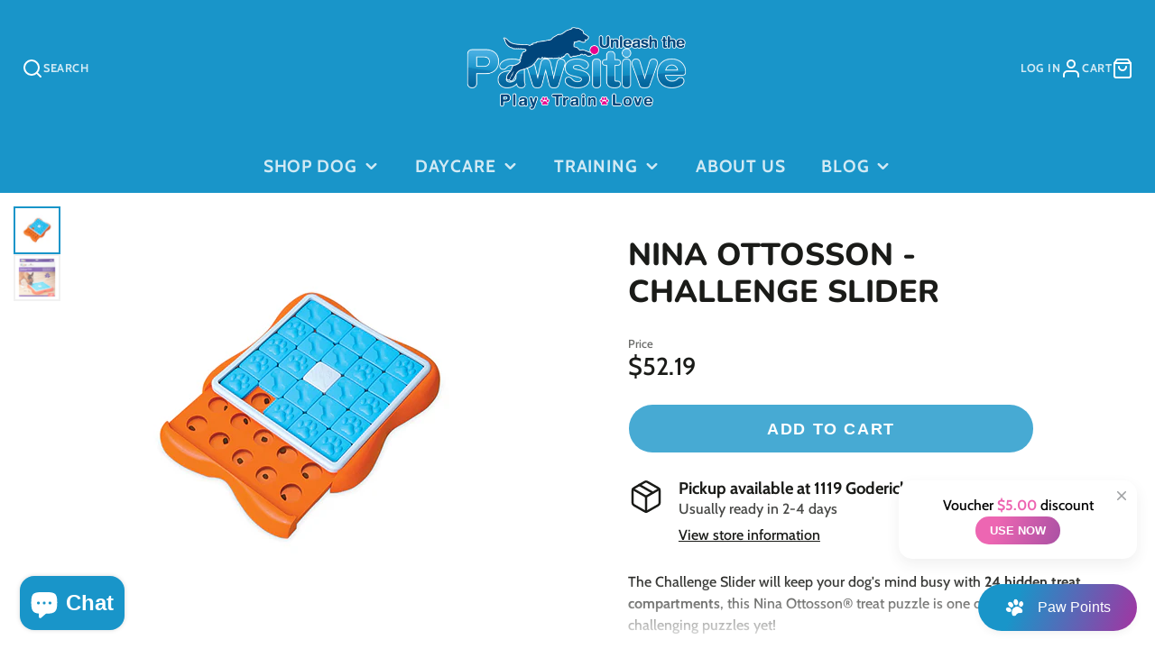

--- FILE ---
content_type: text/css
request_url: https://unleashthepawsitive.ca/cdn/shop/t/11/assets/button.css?v=143295362771917137401717684641
body_size: 425
content:
.spr-button-primary,.\#button,.shopify-payment-button__button.shopify-payment-button__button--unbranded{line-height:1.5;text-align:center;text-decoration:none;-webkit-user-select:none;user-select:none;text-transform:uppercase;letter-spacing:calc(var(--spacer) * .1);font-size:1rem;padding:.95em 1.5em;border-radius:3em;font-weight:var(--font-body-weight-bold);border:1px solid transparent}.spr-button-primary:not(:disabled),.\#button:not(:disabled),.shopify-payment-button__button.shopify-payment-button__button--unbranded:not(:disabled){cursor:pointer}.spr-button-primary:focus-visible,.\#button:focus-visible,.shopify-payment-button__button.shopify-payment-button__button--unbranded:focus-visible{outline:4px solid rgba(var(--color-accent),.5)}.\#button,.shopify-payment-button__button.shopify-payment-button__button--unbranded{background-color:transparent;position:relative;overflow:hidden;transform:translateZ(0)}.\#button:disabled,.shopify-payment-button__button.shopify-payment-button__button--unbranded:disabled{cursor:not-allowed;opacity:.64}.\#button:not(.\@block),.shopify-payment-button__button.shopify-payment-button__button--unbranded:not(.\@block){display:inline-block}.\#button.\@block,.\@block.shopify-payment-button__button.shopify-payment-button__button--unbranded{display:block;width:100%;padding-left:0;padding-right:0}.\#button[loading],[loading].shopify-payment-button__button.shopify-payment-button__button--unbranded{pointer-events:none;cursor:not-allowed}.\#button-loading{position:absolute;top:0;left:0;width:100%;height:100%;z-index:10;display:flex;align-items:center;justify-content:center;transform:translate(-100%);transition:.3s;opacity:0}.\#button[loading] .\#button-loading,[loading].shopify-payment-button__button.shopify-payment-button__button--unbranded .\#button-loading{transform:translate(0);opacity:1}.\#button.\@color\:accent-invert,.shopify-payment-button__button.shopify-payment-button__button--unbranded{--background-color: rgba(var(--color-accent), 1);--text-color: rgba(var(--color-accent-c), 1)}.\#button.\@color\:accent,.\@color\:accent.shopify-payment-button__button.shopify-payment-button__button--unbranded{--background-color: rgba(var(--color-accent-c), 1);--text-color: rgba(var(--color-accent), 1)}.\#button.\@color\:default,.\@color\:default.shopify-payment-button__button.shopify-payment-button__button--unbranded{--background-color: rgba(var(--color-text), 1);--text-color: rgba(var(--color-background), 1)}.\#button.\@color\:alt,.\@color\:alt.shopify-payment-button__button.shopify-payment-button__button--unbranded{--background-color: rgba(var(--color-text), 1);--text-color: rgba(var(--color-alt-background), 1)}.\#button.\@color\:invert,.\@color\:invert.shopify-payment-button__button.shopify-payment-button__button--unbranded{--background-color: rgba(var(--color-background), 1);--text-color: rgba(var(--color-text), 1)}.\#button.\@size\:xs,.\@size\:xs.shopify-payment-button__button.shopify-payment-button__button--unbranded{font-size:calc(var(--font-size-base) * .75)}.\#button.\@size\:sm,.\@size\:sm.shopify-payment-button__button.shopify-payment-button__button--unbranded{font-size:calc(var(--font-size-base) * .85)}.\#button.\@size\:lg,.shopify-payment-button__button.shopify-payment-button__button--unbranded{font-size:calc(var(--font-size-base) * 1.15)}.\#button.\@size\:xl,.\@size\:xl.shopify-payment-button__button.shopify-payment-button__button--unbranded{font-size:calc(var(--font-size-base) * 1.3)}.\#button.\@size\:xxl,.\@size\:xxl.shopify-payment-button__button.shopify-payment-button__button--unbranded{font-size:calc(var(--font-size-base) * 1.4)}.\#button:not(.\@ghost):not(.\@link),.shopify-payment-button__button.shopify-payment-button__button--unbranded:not(.\@ghost):not(.\@link){color:var(--text-color)}.\#button:not(.\@ghost):not(.\@link):before,.shopify-payment-button__button.shopify-payment-button__button--unbranded:not(.\@ghost):not(.\@link):before,.\#button:not(.\@ghost):not(.\@link):after,.shopify-payment-button__button.shopify-payment-button__button--unbranded:not(.\@ghost):not(.\@link):after{content:"";position:absolute;background:var(--background-color);top:0;left:0;width:100%;height:100%;backface-visibility:hidden}.\#button:not(.\@ghost):not(.\@link):before,.shopify-payment-button__button.shopify-payment-button__button--unbranded:not(.\@ghost):not(.\@link):before{z-index:2;transform:translate3d(-100%,0,0);transition:.3s}.\#button:not(.\@ghost):not(.\@link):after,.shopify-payment-button__button.shopify-payment-button__button--unbranded:not(.\@ghost):not(.\@link):after{z-index:1;opacity:.8}.\#button:not(.\@ghost):not(.\@link):hover:not(:disabled):before,.shopify-payment-button__button.shopify-payment-button__button--unbranded:not(.\@ghost):not(.\@link):hover:not(:disabled):before,.\#button:not(.\@ghost):not(.\@link)[loading]:before,.shopify-payment-button__button.shopify-payment-button__button--unbranded:not(.\@ghost):not(.\@link)[loading]:before{transform:translateZ(0)}.\#button.\@ghost,.\@ghost.shopify-payment-button__button.shopify-payment-button__button--unbranded{box-shadow:inset 0 0 0 2px var(--background-color);color:var(--background-color)}.\#button.\@ghost:before,.\@ghost.shopify-payment-button__button.shopify-payment-button__button--unbranded:before{content:"";position:absolute;background:var(--background-color);top:0;left:0;width:100%;height:100%}.\#button.\@ghost:before,.\@ghost.shopify-payment-button__button.shopify-payment-button__button--unbranded:before{z-index:1;transform:translate3d(-100%,0,0);transition:.3s}.\#button.\@ghost:hover:not(:disabled),.\@ghost.shopify-payment-button__button.shopify-payment-button__button--unbranded:hover:not(:disabled),.\#button.\@ghost[loading],.\@ghost[loading].shopify-payment-button__button.shopify-payment-button__button--unbranded{color:var(--text-color)}.\#button.\@ghost:hover:not(:disabled):before,.\@ghost.shopify-payment-button__button.shopify-payment-button__button--unbranded:hover:not(:disabled):before,.\#button.\@ghost[loading]:before,.\@ghost[loading].shopify-payment-button__button.shopify-payment-button__button--unbranded:before{transform:translateZ(0)}.\#button.\@link,.\@link.shopify-payment-button__button.shopify-payment-button__button--unbranded{padding-left:0;padding-right:0;color:var(--background-color);opacity:.7}.\#button.\@link:hover,.\@link.shopify-payment-button__button.shopify-payment-button__button--unbranded:hover{opacity:1}.\#button-inner{display:flex;align-items:center;justify-content:center;position:relative;z-index:3;transition:.3s}.\#button[loading] .\#button-inner,[loading].shopify-payment-button__button.shopify-payment-button__button--unbranded .\#button-inner{transform:translate(100%);opacity:0}.\#button-text+.\#button-icon{margin-left:.4em}.\#button-icon+.\#button-text{margin-left:.6em}.\#button-text{line-height:1}.\#button-icon{display:flex;align-items:center}.\#button-icon.\@video .\#icon{width:.8em;height:.8em}.\#button-icon:not(.\@video) .\#icon{width:1.1em;height:1.1em;stroke-width:3}.\#button-group{display:flex;flex-wrap:wrap;align-items:center;gap:.7em}.\#button-group>*{height:100%}.\#button-group.\@align\:center{justify-content:center}.\#button-group.\@align\:right{justify-content:flex-end}.shopify-payment-button__button.shopify-payment-button__button--unbranded{height:auto!important;border-radius:3em!important;font-weight:700!important;line-height:1!important;background-color:transparent!important}.shopify-payment-button__button.shopify-payment-button__button--unbranded:before{z-index:-1!important}.shopify-payment-button__button.shopify-payment-button__button--unbranded:after{z-index:-2!important}.shopify-payment-button__button--hidden{display:none!important}.spr-button-primary{background-color:rgba(var(--color-accent),1);color:rgba(var(--color-accent-c),1)}.shopify-payment-button__button.shopify-payment-button__button--branded>.shopify-cleanslate>[role=button]{border-radius:5rem;padding:1.1rem!important;font-size:1.15rem!important;font-weight:700!important}
/*# sourceMappingURL=/cdn/shop/t/11/assets/button.css.map?v=143295362771917137401717684641 */


--- FILE ---
content_type: text/css
request_url: https://unleashthepawsitive.ca/cdn/shop/t/11/assets/slideshow-thumbnails.css?v=174590653974229188621717684640
body_size: -306
content:
.\#slideshow-thumbnails{width:var(--thumb-size, 60px);position:relative;margin:15px;display:block}.\#slideshow-thumbnails.\@position\:bottom{width:100%}.\#slideshow-thumbnails-item{opacity:.64;transition:.3s;border:2px solid rgba(var(--color-border),1);cursor:pointer;position:relative}.\#slideshow-thumbnails-item.\!active{opacity:1;border-color:rgba(var(--color-accent),1)}.\#slideshow-thumbnails.\@position\:bottom .\#slideshow-thumbnails-item{width:var(--thumb-size, 60px);flex-shrink:0}.\#slideshow-thumbnails-item-icon{top:0;left:0;width:100%;height:100%;position:absolute;display:flex;align-items:center;justify-content:center;background:rgba(var(--color-text),.5);color:rgba(var(--color-background),1);z-index:2}.\#slideshow-thumbnails-item-icon .\#icon{width:1.2rem;height:1.2rem}.\#slideshow-thumbnails-scroller{position:absolute;top:0;left:0;width:100%;height:100%;overflow-y:auto;scroll-behavior:smooth;display:flex;flex-direction:column;gap:15px;scrollbar-width:none}.\#slideshow-thumbnails-scroller::-webkit-scrollbar{display:none}.\#slideshow-thumbnails.\@position\:bottom .\#slideshow-thumbnails-scroller{position:relative;flex-wrap:wrap;overflow-x:auto;flex-direction:row;justify-content:center}
/*# sourceMappingURL=/cdn/shop/t/11/assets/slideshow-thumbnails.css.map?v=174590653974229188621717684640 */


--- FILE ---
content_type: text/javascript
request_url: https://unleashthepawsitive.ca/cdn/shop/t/11/assets/slideshow-thumbnails.js?v=171062910197516673581717684640
body_size: -401
content:
(async()=>{const baseComponent=await import(window.theme.modules.baseComponent);customElements.define("slideshow-thumbnails",class extends baseComponent.default{elements={items:"*[data-item]"};onSliderLoad(slider){this.slider=slider,this._setActive(this.slider.swiper.activeIndex),this.$items.map((item,i)=>{item.addEventListener("click",()=>{this.slider.slideTo(i)})}),this.slider.swiper.on("slideChange",()=>{this._setActive(this.slider.swiper.activeIndex)})}_setActive(index){this.active&&this.active.classList.remove("!active"),this.active=this.$items[index],this.active.classList.add("!active"),this.hasAttribute("horizontal")?this.active.parentNode.scrollLeft=this.active.offsetLeft-200:this.active.parentNode.scrollTop=this.active.offsetTop-200}})})();
//# sourceMappingURL=/cdn/shop/t/11/assets/slideshow-thumbnails.js.map?v=171062910197516673581717684640


--- FILE ---
content_type: text/javascript
request_url: https://unleashthepawsitive.ca/cdn/shop/t/11/assets/product-recommendations.js?v=75000906647984477081717684641
body_size: -461
content:
(async()=>{const baseComponent=await import(window.theme.modules.baseComponent);customElements.define("product-recommendations",class extends baseComponent.default{render(){fetch(this.dataset.url).then(response=>response.text()).then(text=>{const html=document.createElement("div");html.innerHTML=text;const recommendations=html.querySelector("product-recommendations");recommendations&&recommendations.innerHTML.trim().length&&(this.innerHTML=recommendations.innerHTML)}).catch(e=>{console.error(e)})}})})();
//# sourceMappingURL=/cdn/shop/t/11/assets/product-recommendations.js.map?v=75000906647984477081717684641
